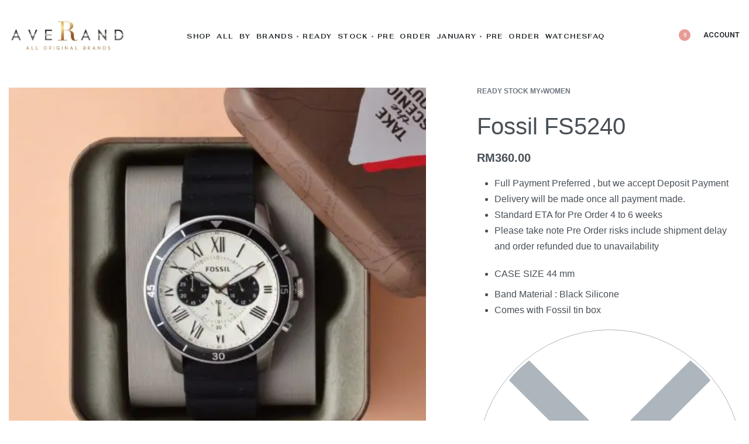

--- FILE ---
content_type: text/css; charset=utf-8
request_url: https://www.averand.com/wp-content/uploads/elementor/css/post-61841.css?ver=1766469197
body_size: 354
content:
.elementor-61841 .elementor-element.elementor-element-206f112b > .elementor-container{min-height:120px;}.elementor-61841 .elementor-element.elementor-element-1175ac7f > .elementor-widget-wrap > .elementor-widget:not(.elementor-widget__width-auto):not(.elementor-widget__width-initial):not(:last-child):not(.elementor-absolute){margin-bottom:12px;}.elementor-61841 .elementor-element.elementor-element-4d150cfe .rey-siteLogo img, .elementor-61841 .elementor-element.elementor-element-4d150cfe .rey-siteLogo .custom-logo{width:202px;height:55px;max-width:98%;max-height:89px;}.elementor-61841 .elementor-element.elementor-element-4d150cfe{width:auto;max-width:auto;align-self:center;}.elementor-61841 .elementor-element.elementor-element-208ab1e8{--header-nav-x-spacing:0.6rem;width:auto;max-width:auto;align-self:center;}.elementor-61841 .elementor-element.elementor-element-208ab1e8 .rey-mainMenu--desktop > .menu-item > a{font-family:"Fahkwang", Sans-serif;font-size:11px;font-weight:700;text-transform:uppercase;line-height:15px;letter-spacing:1.4px;word-spacing:5px;}.elementor-61841 .elementor-element.elementor-element-208ab1e8 .rey-mainNavigation-mobileBtn{--hbg-bars-width:20px;--hbg-bars-thick:2px;--hbg-bars-distance:4px;--hbg-bars-roundness:2px;}.elementor-61841 .elementor-element.elementor-element-208ab1e8 > .elementor-widget-container{margin:0px 0px 0px 52px;}.elementor-61841 .elementor-element.elementor-element-38c64d02{width:auto;max-width:auto;align-self:center;}.elementor-61841 .elementor-element.elementor-element-25871c15 .rey-headerCart .rey-headerIcon-counter{display:inline-flex;}.elementor-61841 .elementor-element.elementor-element-25871c15 > .elementor-widget-container{margin:0px 0px 0px 20px;}.elementor-61841 .elementor-element.elementor-element-25871c15{width:auto;max-width:auto;align-self:center;}.elementor-61841 .elementor-element.elementor-element-1268745f .rey-headerIcon-btnText{font-family:"Roboto", Sans-serif;}.elementor-61841 .elementor-element.elementor-element-1268745f > .elementor-widget-container{margin:0px 0px 0px 20px;}.elementor-61841 .elementor-element.elementor-element-1268745f{width:auto;max-width:auto;align-self:center;}@media(max-width:1024px){.elementor-61841 .elementor-element.elementor-element-208ab1e8 > .elementor-widget-container{margin:0px 20px 0px 10px;}.elementor-61841 .elementor-element.elementor-element-208ab1e8{order:-1;}}@media(max-width:767px){.elementor-61841 .elementor-element.elementor-element-206f112b > .elementor-container{max-width:575px;min-height:75px;}.elementor-61841 .elementor-element.elementor-element-206f112b{padding:0px 0px 0px 0px;}.elementor-61841 .elementor-element.elementor-element-1175ac7f{width:96%;}.elementor-61841 .elementor-element.elementor-element-1175ac7f > .elementor-widget-wrap > .elementor-widget:not(.elementor-widget__width-auto):not(.elementor-widget__width-initial):not(:last-child):not(.elementor-absolute){margin-bottom:21px;}.elementor-61841 .elementor-element.elementor-element-1175ac7f > .elementor-column-wrap{min-height:45px;}.elementor-61841 .elementor-element.elementor-element-1175ac7f > .elementor-widget-wrap{min-height:45px;}.elementor-61841 .elementor-element.elementor-element-1175ac7f > .elementor-element-populated{margin:0px 0px 0px 0px;--e-column-margin-right:0px;--e-column-margin-left:0px;}.elementor-61841 .elementor-element.elementor-element-4d150cfe .rey-siteLogo img, .elementor-61841 .elementor-element.elementor-element-4d150cfe .rey-siteLogo .custom-logo{width:126px;height:32px;}.elementor-61841 .elementor-element.elementor-element-208ab1e8 > .elementor-widget-container{margin:0px 10px 0px 08px;}.elementor-61841 .elementor-element.elementor-element-208ab1e8{order:-1;}}

--- FILE ---
content_type: text/javascript; charset=utf-8
request_url: https://www.averand.com/wp-content/plugins/jetformbuilder/assets/js/frontend/dynamic.value.js?ver=3.3.4.2
body_size: 741
content:
(()=>{"use strict";const{CalculatedFormula:t,ConditionsList:e}=JetFormBuilderAbstract;function s(){}s.prototype={to_set:"",prevResult:null,prevValue:null,input:null,frequency:"",set_on_empty:!1,formulas:[],isSupported:t=>!0,observe({to_set:t,conditions:s=[],set_on_empty:o=!1,frequency:r="on_change"},n){this.input=n,this.frequency=r,this.set_on_empty=o,this.prevResult=null,this.prevValue=null,this.to_set=t,this.formulas=[],this.observeSetValue(s,n);const a=new e(s,n.root);if(a.conditions?.length)return a.onChangeRelated=()=>this.applyValue(a),a.observe(),void a.onChangeRelated();for(const t of this.formulas){const e=t.setResult.bind(t);t.setResult=()=>{e(),this.applyValue(!1,!0)},t.setResult()}},observeSetValue(e,s){const o=new t(s);o.observe(this.to_set),o.setResult=()=>{this.to_set=""+o.calculate()},o.setResult(),this.formulas.push(o)},applyValue(t,e=null){let s=!1;switch(s=t?t.getResult():e,this.frequency){case"always":this.setValue(s);break;case"on_change":if(this.prevResult===s)break;this.prevResult=s,this.setValue(s);break;case"once":if(!s)break;this.setValue(),t&&(t.onChangeRelated=()=>{}),this.formulas.forEach((t=>t.clearWatchers()))}},setValue(t=!0){t&&(this.set_on_empty?this.input.value.setIfEmpty(this.to_set):this.input.value.current=this.to_set)}};const o=s,{CalculatedFormula:r}=JetFormBuilderAbstract;function n(...t){o.call(this,...t)}n.prototype=Object.create(o.prototype),n.prototype.isSupported=function(t){return t.isArray()},n.prototype.observeSetValue=function(t,e){let s=[];Array.isArray(this.to_set)||(s=this.to_set.split(",").map((t=>t.trim()))),this.to_set={};for(const[t,o]of Object.entries(s)){const s=new r(e);s.observe(o),s.setResult=()=>{this.to_set[t]=""+s.calculate(),this.to_set=Object.values(this.to_set).filter(Boolean)},s.setResult(),this.formulas.push(s)}};const a=n,{CalculatedFormula:u}=JetFormBuilderAbstract;function l(t=""){this.attrName=t}l.prototype={attrName:"",isSupported(t){return t.attrs.hasOwnProperty(this.attrName)},runObserve(t){const e=t.attrs[this.attrName],s=new u(t);s.observe(e.initial),this.observe(e,s)},observe(t,e){e.setResult=()=>{t.value.current=e.calculate()},e.setResult()}};const i=l,{CalculatedFormula:c}=JetFormBuilderAbstract;function p(){this.isSupported=function(t){const[e]=t.nodes;return e.dataset.hasOwnProperty("value")},this.runObserve=function(t){const[e]=t.nodes,s=new c(t);s.observe(e.dataset.value),s.setResult=()=>{t.value.current=s.calculate()},s.setResult()}}p.prototype=Object.create(i.prototype);const h=p,{applyFilters:f}=JetPlugins.hooks;let d=[];const y=t=>{d.length||(d=f("jet.fb.dynamic.value.types",[a,o]));for(const e of d){const s=new e;if(s.isSupported(t))return s}};function v(t,e){let s=[];try{s=JSON.parse(t)}catch(t){return void console.error(t)}for(const t of s)y(e).observe(t,e)}function b(t){const[e]=t.nodes,s=e.closest(".jet-form-builder-row");s&&s.dataset.hasOwnProperty("value")?v(s.dataset.value,t):e.dataset.hasOwnProperty("dynamicValue")&&v(e.dataset.dynamicValue,t);for(const e of function*(t){for(const e of m)e.isSupported(t)&&(yield e)}(t))e.runObserve(t)}const m=[new i("min"),new i("max"),new h],{addAction:_}=JetPlugins.hooks;_("jet.fb.observe.after","jet-form-builder/dynamic-value",(function(t){for(const e of t.getInputs())b(e)}))})();